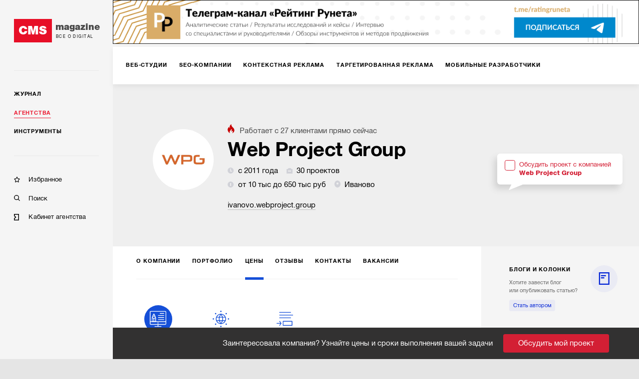

--- FILE ---
content_type: text/html; charset=utf-8
request_url: https://cmsmagazine.ru/agencies/webproject-group/prices/
body_size: 12139
content:
<!DOCTYPE html>
<html lang="ru" >
<head>
		<!-- Metrika -->
		<!-- Yandex.Metrika counter -->
		<script type="text/javascript" >
			(function(m,e,t,r,i,k,a){m[i]=m[i]||function(){(m[i].a=m[i].a||[]).push(arguments)};
				m[i].l=1*new Date();k=e.createElement(t),a=e.getElementsByTagName(t)[0],k.async=1,k.src=r,a.parentNode.insertBefore(k,a)})
			(window, document, "script", "https://mc.yandex.ru/metrika/tag.js", "ym");

			ym(168099, "init", {
				clickmap:true,
				trackLinks:true,
				accurateTrackBounce:true,
				webvisor:true,
				trackHash:true
			});
		</script>
		<noscript><div><img src="https://mc.yandex.ru/watch/168099" style="position:absolute; left:-9999px;" alt="" /></div></noscript>
		<!-- /Yandex.Metrika counter -->
  <meta http-equiv="X-UA-Compatible" content="IE=edge,chrome=1">
  <meta charset="utf-8">
  <meta name="viewport" content="width=device-width, initial-scale=1.0">
  <meta name="theme-color" content="#000000">
  <meta name="referrer" content="unsafe-url">
  <meta data-react-helmet="true" property="og:title" content="Стоимость различных видов услуг digital-компании Web Project Group"/><meta data-react-helmet="true" property="og:type" content="website"/><meta data-react-helmet="true" property="og:image" content="https://images.cmsmagazine.ru/diff/cms_magazine_logo_full.png"/><meta data-react-helmet="true" name="description" content="Перед обращением в компанию Web Project Group, обратите внимание на ее прайс-лист."/>
  <link rel="manifest" href="/manifest.json">
  <link rel="shortcut icon" href="/favicon.ico">
  <link data-react-helmet="true" rel="canonical" href="https://cmsmagazine.ru/agencies/webproject-group/"/><link data-react-helmet="true" rel="image_src" href="https://images.cmsmagazine.ru/diff/cms_magazine_logo_full.png"/>
    <title data-react-helmet="true">Стоимость различных видов услуг digital-компании Web Project Group</title>
    <link rel="stylesheet" href="/static/css/main.f843ae6e.css">
    <link rel="stylesheet" href="/static/css/AppDesktop.1110971e.css">
</head>
<body >
<noscript>
  You need to enable JavaScript to run this app.
</noscript>
<div id="root"><div class="_1g5AM8hsZE" data-reactroot=""><div><div class="_2xfkom8vVm"><div id="main_menu_inner" class="_1JU4YCWGN9"><div class="_27y7Te2ZTr"><a class="_2MI-ThryHx" href="/"><div class="_2Q4imkQyqi">CMS</div><div><div class="_1TF0nqEJl6">magazine</div><div class="_3_tyOqVVMT">Все о digital</div></div></a></div><hr/><div class="_2BbelnqCxD"><div><div class="_3qRglxg_cp"><a class="_3mLUQnDZlo" href="/journal/">Журнал</a></div><div class="_3qRglxg_cp"><a class="_3mLUQnDZlo _4M7hwfRrwq" aria-current="page" href="/agencies/">Агентства</a></div><div class="_3qRglxg_cp"><a class="_3mLUQnDZlo" href="/tools/">Инструменты</a></div></div><hr/><div class="_2NAiGJTc3d"><div class="_3qRglxg_cp"><a class="_1ioZLu-WNU" href="/favorites/"><div class="McXYvInStk _1-RMrThK9M"></div><div class="_17538mW9pt">Избранное</div></a></div><div class="_3qRglxg_cp"><a class="_1ioZLu-WNU" href="/search/"><div class="McXYvInStk AkrevY-3Ci"></div><div class="_17538mW9pt">Поиск</div></a></div><div class="_3qRglxg_cp"><a href="https://cmsmagazine.ru/cabinet/" class="_1ioZLu-WNU"><div class="McXYvInStk _1h7DlRW0p8"></div><div class="_17538mW9pt">Кабинет агентства</div></a></div></div></div></div></div><div class="_3dcxIfheNI"><div class="_3s3wMeNwjb"><div><div><div><div class="eJy4FIqi8_"><div class="_3yH6NaSD4y jhFBhW0a_Z"><div class="_12Sov1RM6B"><a class="_26VexyMCHc _1iYGJHwJRx" href="/creators/"><span class="_2JgxDpsMzU">Веб-студии</span></a><a class="_26VexyMCHc _1iYGJHwJRx" href="/seo/"><span class="_2JgxDpsMzU">SEO-компании</span></a><a class="_26VexyMCHc _1iYGJHwJRx" href="/context/"><span class="_2JgxDpsMzU">Контекстная реклама</span></a><a class="_26VexyMCHc _1iYGJHwJRx" href="/targeted-advertising/"><span class="_2JgxDpsMzU">Таргетированная реклама</span></a><a class="_26VexyMCHc _1iYGJHwJRx" href="/mobile/"><span class="_2JgxDpsMzU">Мобильные разработчики</span></a><a class="_26VexyMCHc _1iYGJHwJRx" href="/corporate-solutions-crm-erp/"><span class="_2JgxDpsMzU">Корпоративные решения</span></a><a class="_26VexyMCHc _1iYGJHwJRx" href="/branding/"><span class="_2JgxDpsMzU">Брендинг</span></a><a class="_26VexyMCHc _1iYGJHwJRx" href="/marketing-and-advertising/"><span class="_2JgxDpsMzU">Маркетинг-проекты</span></a><a class="_26VexyMCHc _1iYGJHwJRx" href="/smm/"><span class="_2JgxDpsMzU">SMM</span></a><a class="_26VexyMCHc _1iYGJHwJRx" href="/design/"><span class="_2JgxDpsMzU">Дизайн</span></a><a class="_26VexyMCHc _1iYGJHwJRx" href="/text/"><span class="_2JgxDpsMzU">Тексты</span></a><a class="_26VexyMCHc _1iYGJHwJRx" href="/software/"><span class="_2JgxDpsMzU">Программное обеспечение</span></a><a class="_26VexyMCHc _1iYGJHwJRx" href="/video/"><span class="_2JgxDpsMzU">Видео</span></a><a class="_26VexyMCHc _1iYGJHwJRx" href="/advertising-on-internet-sites/"><span class="_2JgxDpsMzU">Реклама на интернет-площадках</span></a><a class="_26VexyMCHc _1iYGJHwJRx" href="/pr/"><span class="_2JgxDpsMzU">PR</span></a><a class="_26VexyMCHc _1iYGJHwJRx" href="/administration-hosting/"><span class="_2JgxDpsMzU">IT-инфраструктура, хостинг</span></a><a class="_26VexyMCHc _1iYGJHwJRx" href="/marketplaces/"><span class="_2JgxDpsMzU">Работа с маркетплейсами</span></a><a class="_26VexyMCHc _1iYGJHwJRx" href="/analytics-research-consulting/"><span class="_2JgxDpsMzU">Консалтинг</span></a><a class="_26VexyMCHc _1iYGJHwJRx" href="/photo/"><span class="_2JgxDpsMzU">Фото</span></a><a class="_26VexyMCHc _1iYGJHwJRx" href="/promotion-of-mobile-applications/"><span class="_2JgxDpsMzU">Продвижение мобильных приложений</span></a><a class="_26VexyMCHc _1iYGJHwJRx" href="/games/"><span class="_2JgxDpsMzU">Игры</span></a><a class="_26VexyMCHc _1iYGJHwJRx" href="/vr-ar/"><span class="_2JgxDpsMzU">VR/AR</span></a><a class="_26VexyMCHc _1iYGJHwJRx" href="/offline-advertising/"><span class="_2JgxDpsMzU">Офлайн-реклама</span></a><button class="_10h3uABN3M ml6tyJbpPo">еще</button></div></div></div><div class="tdhTItfzn0"><div class="_39MgBR2sjA"><div class="_2ajUk6yt50"><div class="_2LChZAyrsw"><div class="_2SzRNuFjOl" style="background-image:url(https://api.cabinet.cmsmagazine.ru/images/company_logos/f3d40945077a8cb357098311250d4213/16541700701dWj29Yv9OwTTRaNht.jpg)"></div><div class="_3Dp29C6-Ut"><span class="_3YZmB3N2F5"><img src="[data-uri]" alt="fire"/>Работает с <!-- -->27<!-- --> <!-- -->клиентами<!-- --> прямо сейчас</span><h1 class="_1Hg1LJMxfK" title="Web Project Group">Web Project Group</h1><div class="_1DG--BY5gK"><span class="_2EuEpGbXTl"><img src="[data-uri]" class="_3J3-fHAK2k"/>с 2011 года</span><span class="_2EuEpGbXTl"><img src="[data-uri]" class="_3J3-fHAK2k"/>30 проектов</span><span class="_2EuEpGbXTl"><img src="[data-uri]" class="_3J3-fHAK2k"/>от 10 тыс до 650 тыс руб</span><span class=""><span class="_2EuEpGbXTl"><img src="[data-uri]" class="_3J3-fHAK2k"/>Иваново</span></span></div><div class="_3LwepWoDjL"><a href="https://ivanovo.webproject.group/" target="_blank" rel="noopener">ivanovo.webproject.group</a></div></div><div class="_2t2XtRcg44"><div style="position:relative"><label class="_1gZIAdGoNg"><div class="_9Y_yZSnPLO"></div><span class="_2Tfi6GVim2">Обсудить проект с компанией<br/><b>Web Project Group</b></span></label></div></div></div></div></div><div class="_18vzJPb5xH"><div class="_3yH6NaSD4y _284TrLkHwV _2ai9CgBTjh"><div class="_12Sov1RM6B"><a class="_26VexyMCHc _263NEMwQSX" href="/agencies/webproject-group/"><span class="_2JgxDpsMzU">О компании</span></a><a class="_26VexyMCHc _263NEMwQSX" href="/agencies/webproject-group/portfolio/"><span class="_2JgxDpsMzU">Портфолио</span></a><a class="_26VexyMCHc _263NEMwQSX _2bdlrVTOXe" aria-current="page" href="/agencies/webproject-group/prices/"><span class="_2JgxDpsMzU">Цены</span></a><a class="_26VexyMCHc _263NEMwQSX" href="/agencies/webproject-group/reviews/"><span class="_2JgxDpsMzU">Отзывы</span></a><a class="_26VexyMCHc _263NEMwQSX" href="/agencies/webproject-group/contacts/"><span class="_2JgxDpsMzU">Контакты</span></a><a class="_26VexyMCHc _263NEMwQSX" href="/agencies/webproject-group/vacancies/"><span class="_2JgxDpsMzU">Вакансии</span></a><button class="_10h3uABN3M ml6tyJbpPo">еще</button></div></div></div><div class="_2zJcRJk9lP"><div class="grid-inner-big"><div class="_31kA_lwiNB"><div><div class="grid-wrap"><div class="grid-inner"><div class="oz82keYrtO"><div class="_2B7gdHgkZY"><a class="_1l7zrXXz3B _3KOms9BvbT" href="/agencies/webproject-group/prices/sites-and-webservices/"><div class="_1BZ5jT52i5"><div class="_2DzGV0sv27" style="background-image:url(/images/code/sites-and-webservices.svg)"></div></div><span>Сайты и веб-сервисы</span></a><a class="_1l7zrXXz3B" href="/agencies/webproject-group/prices/seo-services/"><div class="_1BZ5jT52i5"><div class="_2DzGV0sv27" style="background-image:url(/images/code/seo-services-blue.svg)"></div></div><span>SEO</span></a><a class="_1l7zrXXz3B" href="/agencies/webproject-group/prices/context-service/"><div class="_1BZ5jT52i5"><div class="_2DzGV0sv27" style="background-image:url(/images/code/context-service-blue.svg)"></div></div><span>Контекстная реклама</span></a></div><div class="_32EjgfIh2-"><div class="_2IlKyz5_Vf"><div class="_2zLRX1LwLP"><div>Услуга</div><div>Стоимость</div><div>Ставка</div></div><div class="kYxHzupGn4"><div>Сайт/веб-сервис «под ключ»</div><div>25,000 — 650,000 ₽</div><div>—</div></div><div class="kYxHzupGn4"><div>Проектирование сайта/веб-сервиса</div><div>20,000 — 100,000 ₽</div><div>1500<!-- --> ₽/час</div></div><div class="kYxHzupGn4"><div>Дизайн интерфейсов сайта/веб-сервиса</div><div>10,000 — 50,000 ₽</div><div>1500<!-- --> ₽/час</div></div><div class="kYxHzupGn4"><div>Программирование/настройка сайта/веб-сервиса</div><div>15,000 — 100,000 ₽</div><div>2000<!-- --> ₽/час</div></div><div class="kYxHzupGn4"><div>Анализ/тестирование сайта/веб-сервиса</div><div>15,000 — 50,000 ₽</div><div>1500<!-- --> ₽/час</div></div><div class="kYxHzupGn4"><div>Поддержка и развитие сайта/веб-сервиса</div><div>13,200 — 45,500 ₽</div><div>1500<!-- --> ₽/час</div></div></div></div></div></div></div></div></div><div class="Vg2Ni-w4QS"><h3 class="_1p1c63eULA">Компании с похожим бюджетом</h3><div><span style="font-size:0"></span><div class="T8-BE8IVyu X-WdTGSMSo"><div class="caUehoHKqn"><div class="D9Nvx0dNfX">1.</div><div class="_2ytZQKO6Jh"><a class="_123p8jY4GZ" style="background-image:url(https://api.cabinet.cmsmagazine.ru/images/company_logos/5be278a9e02bed9248a4674ff62fea2c/1658842898Znvof3MNp9JMAv31Ke.png)" href="/agencies/remark72/"></a></div><div class="_23jpvNjiTH"><div class="_28VUXcpJMF"><a class="_1gIygNGZAI" href="/agencies/remark72/">Ремарк</a></div><div><span class="_1TPRbfRk6Z"><img src="[data-uri]" class="_17Pr1cwY78"/>с 2007 года</span><span class="_1TPRbfRk6Z"><img src="[data-uri]" class="_17Pr1cwY78"/>27 проектов</span><span class="_1TPRbfRk6Z"><img src="[data-uri]" class="_17Pr1cwY78"/>от 25 тыс до 50 тыс руб</span><div class="_1GYuG2SYyu"><span class="_1TPRbfRk6Z"><img src="[data-uri]" class="_17Pr1cwY78"/>Тюмень</span></div></div><div class="_3En9z0J2eL">Показать больше</div></div></div></div></div><div><span style="font-size:0"></span><div class="T8-BE8IVyu X-WdTGSMSo"><div class="caUehoHKqn"><div class="D9Nvx0dNfX">2.</div><div class="_2ytZQKO6Jh"><a class="_123p8jY4GZ" style="background-image:url(https://api.cabinet.cmsmagazine.ru/images/company_logos/b6bcdc5176f139f9c4c0036b123ee12d/1619187143YvUUBS3TvFJLssMPxi.jpeg)" href="/agencies/promoaccent/"></a></div><div class="_23jpvNjiTH"><div class="_28VUXcpJMF"><a class="_1gIygNGZAI" href="/agencies/promoaccent/">PromoАccent</a></div><div><span class="_1TPRbfRk6Z"><img src="[data-uri]" class="_17Pr1cwY78"/>с 2009 года</span><span class="_1TPRbfRk6Z"><img src="[data-uri]" class="_17Pr1cwY78"/>2 проекта</span><span class="_1TPRbfRk6Z"><img src="[data-uri]" class="_17Pr1cwY78"/>от 700 до 500 тыс руб</span><div class="_1GYuG2SYyu"></div></div><div class="_3En9z0J2eL">Показать больше</div></div></div></div></div><div><span style="font-size:0"></span><div class="T8-BE8IVyu X-WdTGSMSo"><div class="caUehoHKqn"><div class="D9Nvx0dNfX">3.</div><div class="_2ytZQKO6Jh"><a class="_123p8jY4GZ" style="background-image:url(https://api.cabinet.cmsmagazine.ru/images/company_logos/8031e8f282c78983bc47cc24ce5d90d3/1618297005Ue08gIuj6ER8MnSEPw.jpeg)" href="/agencies/webmedia39/"></a></div><div class="_23jpvNjiTH"><div class="_28VUXcpJMF"><a class="_1gIygNGZAI" href="/agencies/webmedia39/">WebMedia</a></div><div><span class="_1TPRbfRk6Z"><img src="[data-uri]" class="_17Pr1cwY78"/>с 2014 года</span><span class="_1TPRbfRk6Z"><img src="[data-uri]" class="_17Pr1cwY78"/>120 проектов</span><span class="_1TPRbfRk6Z"><img src="[data-uri]" class="_17Pr1cwY78"/>от 50 тыс до 600 тыс руб</span><div class="_1GYuG2SYyu"><span class="_1TPRbfRk6Z"><img src="[data-uri]" class="_17Pr1cwY78"/>Калининград</span></div></div><div class="_3En9z0J2eL">Показать больше</div></div></div></div></div><div><span style="font-size:0"></span><div class="T8-BE8IVyu X-WdTGSMSo"><div class="caUehoHKqn"><div class="D9Nvx0dNfX">4.</div><div class="_2ytZQKO6Jh"><a class="_123p8jY4GZ" style="background-image:url(https://api.cabinet.cmsmagazine.ru/images/company_logos/5b5bbd3170c560829391c3db7265ee9b/1635239063iZ4rAWWnvjgLoc2nHl.jpeg)" href="/agencies/completo/"></a></div><div class="_23jpvNjiTH"><div class="_28VUXcpJMF"><a class="_1gIygNGZAI" href="/agencies/completo/">Комплето</a></div><div><span class="_1TPRbfRk6Z"><img src="[data-uri]" class="_17Pr1cwY78"/>с 2007 года</span><span class="_1TPRbfRk6Z"><img src="[data-uri]" class="_17Pr1cwY78"/>213 проектов</span><span class="_1TPRbfRk6Z"><img src="[data-uri]" class="_17Pr1cwY78"/>от 10 тыс до 3 млн руб</span><div class="_1GYuG2SYyu"><span class="_1TPRbfRk6Z"><img src="[data-uri]" class="_17Pr1cwY78"/>Москва</span></div></div><div class="_3En9z0J2eL">Показать больше</div></div></div></div></div><div><span style="font-size:0"></span><div class="T8-BE8IVyu X-WdTGSMSo"><div class="caUehoHKqn"><div class="D9Nvx0dNfX">5.</div><div class="_2ytZQKO6Jh"><a class="_123p8jY4GZ" style="background-image:url(https://api.cabinet.cmsmagazine.ru/images/company_logos/cda79cef5b3d69e47bf881153de40ae2/16178576464iA1dM7K6iJNIBldPo.jpeg)" href="/agencies/intersite-biz/"></a></div><div class="_23jpvNjiTH"><div class="_28VUXcpJMF"><a class="_1gIygNGZAI" href="/agencies/intersite-biz/">Интерсайт</a></div><div><span class="_1TPRbfRk6Z"><img src="[data-uri]" class="_17Pr1cwY78"/>с 2012 года</span><span class="_1TPRbfRk6Z"><img src="[data-uri]" class="_17Pr1cwY78"/>7 проектов</span><span class="_1TPRbfRk6Z"><img src="[data-uri]" class="_17Pr1cwY78"/>от 10 тыс до 500 тыс руб</span><div class="_1GYuG2SYyu"><span class="_1TPRbfRk6Z"><img src="[data-uri]" class="_17Pr1cwY78"/>Владивосток, Находка</span></div></div><div class="_3En9z0J2eL">Показать больше</div></div></div></div></div></div></div><div class="_2LF-Ncr7jj grid-aside"><div><div class="_3atQfEYL-_ _2iMe9DS9zS eRLle-cA1u"><div class="_36M2kgUa-A"><div class="DZmrn3Z2oP _3FgrUStaSG"><span class="_2cHXlMWSBj">блоги и колонки</span></div><div class="_2VGUKAGn4d"></div><div><div class="Mp499SqJ_X">Хотите завести блог <br/>или опубликовать статью?</div><a class="_1RLBBkXXLm" href="/feedback/">Стать автором</a></div><div class="_36AE3wGcoG _35HjYd8DXN"><div><a class="_13JwKujH0l" href="/journal/authors-denisov-new-personal-account-of-the-runet-rating/">Новый личный кабинет Рейтинга Рунета: вот поэтому всё так произошло…</a></div><a class="uIG6ACkJEu _1-nTelMfL3" href="/journal/authors-denisov-new-personal-account-of-the-runet-rating/"><div class="lwMFN9ygVv" style="background-image:url(https://cmsmagazine.ru/klarnetCMSlocal/resized_images/persons/300/500/uploadl5z6z1cp63.jpg)"></div><div class="yv7PRV41ae"><div class="_3ZngfkV2D_">Анатолий Денисов</div></div></a></div><div class="_36AE3wGcoG _35HjYd8DXN"><div><a class="_13JwKujH0l" href="/journal/authors-natali-sokolova-search-for-the-target-audience/">Поиски целевой аудитории</a></div><a class="uIG6ACkJEu _1-nTelMfL3" href="/journal/authors-natali-sokolova-search-for-the-target-audience/"><div class="lwMFN9ygVv" style="background-image:url(https://cmsmagazine.ru/klarnetCMSlocal/resized_images/persons/300/500/uploadxe88tfb17b.jpg)"></div><div class="yv7PRV41ae"><div class="_3ZngfkV2D_">Натали Соколова</div><div class="_2ObEHFQ0Rh">Веб Секрет</div></div></a></div><div class="_36AE3wGcoG _35HjYd8DXN"><div><a class="_13JwKujH0l" href="/journal/authors-polina-beljackaja-skillstaff/">Как ИТ-агентства могут зарабатывать больше через аутстафф-платформу SkillStaff?</a></div><a class="uIG6ACkJEu _1-nTelMfL3" href="/journal/authors-polina-beljackaja-skillstaff/"><div class="lwMFN9ygVv" style="background-image:url(https://cmsmagazine.ru/klarnetCMSlocal/resized_images/persons/300/500/uploady2aiins5qm.jpg)"></div><div class="yv7PRV41ae"><div class="_3ZngfkV2D_">Полина Беляцкая</div><div class="_2ObEHFQ0Rh">SkillStaff</div></div></a></div></div></div></div><div class="_3pFYoZN7U5"><div class="jGQWW0yBzn"><div class="_35B6Gz7fto"></div><h5>Заинтересовал исполнитель?</h5><div class="_2CvtC0nq8b"><p>Пригласите исполнителей в свой тендер и получите реальные заявки с бюджетами и сроками.</p><p>Это займет 5 минут.</p></div><div style="position:relative"><label class="_1gZIAdGoNg _2CgpLotrxT"><div class="_9Y_yZSnPLO"></div><span class="_2Tfi6GVim2">Обсудить проект с компанией<br/><b>Web Project Group</b></span></label></div></div></div></div></div><div class="_10lQGyuTtL"><span style="font-size:0"></span></div><div id="tenderLine" class="_3rVtq__cNo _10lQGyuTtL">Заинтересовала компания? Узнайте цены и сроки выполнения вашей задачи<button class="_1tDi0RMvlM">Обсудить мой проект</button></div></div></div></div></div></div></div><div id="footer" class="_1UQvImLfRa"><div class="_1BR9bYSvp_"><div class="_2hLx4koGBh"><div class="_3jwu5Zde6p _1VPqkO9BT5">Журнал</div><div><a class="_2A-6iFWSr- _1YUE-r-_cC" href="/journal/?activeTags%5B0%5D=article">Статьи</a></div><div><a class="_2A-6iFWSr- _1YUE-r-_cC" href="/journal/?activeTags%5B0%5D=blog_tag">Блоги</a></div><div><a class="_2A-6iFWSr- _1YUE-r-_cC" href="/journal/?activeTags%5B0%5D=case">Кейсы</a></div><div><a class="_2A-6iFWSr- _1YUE-r-_cC" href="/journal/?activeTags%5B0%5D=research">Исследования</a></div><div><a class="_2A-6iFWSr- _1YUE-r-_cC" href="/journal/?activeTags%5B0%5D=news">Новости</a></div></div><div class="_2hLx4koGBh"><div class="_3jwu5Zde6p _1VPqkO9BT5">Агентства</div><div><a class="_2A-6iFWSr- _1YUE-r-_cC" href="/creators/">Веб-студии</a></div><div><a class="_2A-6iFWSr- _1YUE-r-_cC" href="/branding/">Брендинг</a></div><div><a class="_2A-6iFWSr- _1YUE-r-_cC" href="/mobile/">Мобильные разработчики</a></div><div><a class="_2A-6iFWSr- _1YUE-r-_cC" href="/marketing-and-advertising/">Маркетинг-проекты</a></div><div><a class="_2A-6iFWSr- _1YUE-r-_cC" href="/software/">Программное обеспечение</a></div><div><a class="_2A-6iFWSr- _1YUE-r-_cC" href="/analytics-research-consulting/">Консалтинг</a></div><div><a class="_2A-6iFWSr- _1YUE-r-_cC" href="/games/">Игры</a></div><div><a class="_2A-6iFWSr- _1YUE-r-_cC" href="/ux/">UX</a></div><div><a class="_2A-6iFWSr- _1YUE-r-_cC" href="/corporate-solutions-crm-erp/">Корпоративные решения</a></div><div><a class="_2A-6iFWSr- _1YUE-r-_cC" href="/seo/">SEO-компании</a></div><div><a class="_2A-6iFWSr- _1YUE-r-_cC" href="/crm-agencies/">CRM</a></div><div><a class="_2A-6iFWSr- _1YUE-r-_cC" href="/promotion-of-mobile-applications/">Продвижение мобильных приложений</a></div><div><a class="_2A-6iFWSr- _1YUE-r-_cC" href="/vr-ar/">VR/AR</a></div><div><a class="_2A-6iFWSr- _1YUE-r-_cC" href="/smm/">SMM</a></div><div><a class="_2A-6iFWSr- _1YUE-r-_cC" href="/administration-hosting/">IT-инфраструктура, хостинг</a></div><div><a class="_2A-6iFWSr- _1YUE-r-_cC" href="/advertising-on-internet-sites/">Реклама на интернет-площадках</a></div><div><a class="_2A-6iFWSr- _1YUE-r-_cC" href="/video/">Видео</a></div><div><a class="_2A-6iFWSr- _1YUE-r-_cC" href="/context/">Контекстная реклама</a></div><div><a class="_2A-6iFWSr- _1YUE-r-_cC" href="/photo/">Фото</a></div><div><a class="_2A-6iFWSr- _1YUE-r-_cC" href="/targeted-advertising/">Таргетированная реклама</a></div><div><a class="_2A-6iFWSr- _1YUE-r-_cC" href="/design/">Дизайн</a></div><div><a class="_2A-6iFWSr- _1YUE-r-_cC" href="/pr/">PR</a></div><div><a class="_2A-6iFWSr- _1YUE-r-_cC" href="/text/">Тексты</a></div><div><a class="_2A-6iFWSr- _1YUE-r-_cC" href="/offline-advertising/">Офлайн-реклама</a></div><div><a class="_2A-6iFWSr- _1YUE-r-_cC" href="/marketplaces/">Работа с маркетплейсами</a></div></div><div class="_2hLx4koGBh"><div class="_3jwu5Zde6p _1VPqkO9BT5">Инструменты</div><div><a class="_2A-6iFWSr- _1YUE-r-_cC" href="/cms/">CMS</a></div><div><a class="_2A-6iFWSr- _1YUE-r-_cC" href="/framework/">Фреймворки</a></div><div><a class="_2A-6iFWSr- _1YUE-r-_cC" href="/crm/">CRM-системы</a></div><div><a class="_2A-6iFWSr- _1YUE-r-_cC" href="/pay-system/">Платежные системы</a></div><div><a class="_2A-6iFWSr- _1YUE-r-_cC" href="/hosting-companies/">Хостинговые компании</a></div></div><div class="_2hLx4koGBh"><div class="_3jwu5Zde6p _1VPqkO9BT5">Информация</div><div><a class="_2A-6iFWSr- _1YUE-r-_cC" href="/about/">О проекте</a></div><div><a class="_2A-6iFWSr- _1YUE-r-_cC" href="/advertising/">Рекламные форматы</a></div><div><a class="_2A-6iFWSr- _1YUE-r-_cC" href="/feedback/">Обратная связь</a></div><div><a class="_2A-6iFWSr- _1YUE-r-_cC" href="/special-projects/">Спецпроекты</a></div></div><div class="_2hLx4koGBh"><div class="_3jwu5Zde6p">Мы на связи</div><div class="_3bFEZA_O6G"><a class="_13Q6hHCJGI _2sYuMh5ApZ _1mFAfo0T0T" href="https://twitter.com/cmsmagazine" target="_blank"><i class="fab fa-twitter"></i></a><a class="_13Q6hHCJGI _2sYuMh5ApZ _1mFAfo0T0T" href="https://vk.com/public31038081" target="_blank"><i class="fab fa-vk"></i></a></div><div class="_38ifRoW-n2"><a href="/feedback/">Написать нам</a></div></div><div class="_2hLx4koGBh"><div class="_3jwu5Zde6p">РАССЫЛКА</div><p class="_3_U5ds7Ccd _2WgKAuTiXq">Подпишитесь и получайте<br/> важную для вас информацию</p><a class="_13Q6hHCJGI _3gCG8ojBSm FipWe_DXon" target="_blank" href="https://feedburner.google.com/fb/a/mailverify?uri=CmsMagazineArticles&amp;loc=ru_RU">Подписаться</a></div></div><div class="_24VB-7O-9I"><div class="_1BR9bYSvp_"><div class="_2hLx4koGBh"><div class="_3jwu5Zde6p _2CWz2DidPx">Проекты компании Proactivity Group</div></div></div><div class="_1ovbcSuGzz"><div class="_2hLx4koGBh _3Gt8uUouSm"><a href="http://awards.ratingruneta.ru/" target="_blank" rel="noopener noreferrer" class="_3Xkr3P0EkO"><img src="/images/temp/awards.png" alt="Всероссийская ежегодная премия"/></a></div><div class="_2hLx4koGBh _3Gt8uUouSm"><a href="https://cmsmagazine.ru/" target="_blank" rel="noopener noreferrer" class="_3Xkr3P0EkO"><img src="/images/temp/cmsmagazine.png" alt="CMS Magazine"/></a></div><div class="_2hLx4koGBh _3Gt8uUouSm"><a href="https://ratingruneta.ru/" target="_blank" rel="noopener noreferrer" class="_3Xkr3P0EkO"><img src="/images/temp/ratingruneta.png" alt="Рейтинг рунета"/></a></div><div class="_2hLx4koGBh _3Gt8uUouSm"><a href="https://workspace.ru/" target="_blank" rel="noopener noreferrer" class="_3Xkr3P0EkO"><img src="/images/temp/workspace.png" alt="Воркспейс"/></a></div><p class="_3_U5ds7Ccd _1ef9JvuWSZ _2lPbt7vNh6">© 2006-2026 CMS Magazine<br/> Электронное СМИ. Эл № ФС 77-32705<br/>18+</p></div></div></div></div></div></div>
  <script>
    window.__INITIAL_STATE__ = {"tenderWorkspace":{"show":false,"typeWorkspace":"","showAdvice":true,"place":"","lastParams":{}},"serverError":{"showPopup":false},"feedback":{"name":{"value":""},"email":{"value":""},"message":{"value":""},"fields_errors":{},"isAjax":false,"fail":false,"success":false},"remoteContentLoader":{},"search":{"search_text":"","companies":[],"isAjax":false,"fail":false,"success":false},"elasticAdaptive":{"desktop":{"baseSize":10,"baseWidth":1360,"widthLimit":1360},"mobile":{"baseSize":10,"baseWidth":420}},"companyPage":{"isSponsor":false,"typeCode":"","code":""},"header":{"scrollTop":true},"remoteData":{"bannerTop":{"response":[{"title":"Телеграмм-канал РР","url":"https://t.me/+kjdVDe2SQ-84MTUy","url_mobile":"https://t.me/+kjdVDe2SQ-84MTUy","image":"https://images.cmsmagazine.ru/diff/cmsmag-top-imgs/rr_tg_desktop.png","image_mobile":"https://images.cmsmagazine.ru/diff/cmsmag-top-imgs/rr_tg_mobile.png","metrika_label":"rr_tg"},{"title":"Чек-лист рекламодателя","url":"https://cmsmagazine.ru/journal/items-checklist-for-good-advertising-campaign/","url_mobile":"https://cmsmagazine.ru/journal/items-checklist-for-good-advertising-campaign/","image":"https://images.cmsmagazine.ru/diff/cmsmag-top-imgs/checklist_desktop.png","image_mobile":"https://images.cmsmagazine.ru/diff/cmsmag-top-imgs/checklist_mobile.png","metrika_label":"checklist"}],"empty":false,"isAjax":false,"request":{"url":"/banner","params":{"position":"top"}},"isError":false},"otherProjects":{"response":[{"title":"Всероссийская ежегодная премия","image":"/images/temp/awards.png","url":"http://awards.ratingruneta.ru/"},{"title":"CMS Magazine","image":"/images/temp/cmsmagazine.png","url":"https://cmsmagazine.ru/"},{"title":"Рейтинг рунета","image":"/images/temp/ratingruneta.png","url":"https://ratingruneta.ru/"},{"title":"Воркспейс","image":"/images/temp/workspace.png","url":"https://workspace.ru/"}],"empty":false,"isAjax":false,"request":{"params":{},"url":"otherProjects"},"isError":false},"companyPage":{"response":{"priceTo":650000,"cnt_current_clients":27,"code":"webproject-group","worksCount":30,"headerImage":"https://api.cabinet.cmsmagazine.ru/images/company_logos/f3d40945077a8cb357098311250d4213/16541700701dWj29Yv9OwTTRaNht.jpg","url":"https://ivanovo.webproject.group/","staffCount":20,"isSponsor":0,"priceFrom":10000,"shortUrl":"ivanovo.webproject.group","title":"Web Project Group","id":29714,"description":null,"locations":"Иваново","foundYear":2011,"firstLettersOfName":"WP"},"empty":false,"isAjax":false,"request":{"url":"companyHeader","params":{"company_code":"webproject-group","is_sponsor":0,"company_type_code":""}},"isError":false,"prices":{"response":[{"price_type":"Сайты и веб-сервисы","code":"sites-and-webservices","prices":[{"title":"Сайт/веб-сервис «под ключ»","price_from":25000,"price_to":650000,"price_hour":"—"},{"title":"Проектирование сайта/веб-сервиса","price_from":20000,"price_to":100000,"price_hour":"1500"},{"title":"Дизайн интерфейсов сайта/веб-сервиса","price_from":10000,"price_to":50000,"price_hour":"1500"},{"title":"Программирование/настройка сайта/веб-сервиса","price_from":15000,"price_to":100000,"price_hour":"2000"},{"title":"Анализ/тестирование сайта/веб-сервиса","price_from":15000,"price_to":50000,"price_hour":"1500"},{"title":"Поддержка и развитие сайта/веб-сервиса","price_from":13200,"price_to":45500,"price_hour":"1500"}]},{"price_type":"SEO","code":"seo-services","prices":[{"title":"SEO «под ключ»","price_from":45000,"price_to":300000,"price_hour":"1500"},{"title":"SEO-оптимизация сайта","price_from":10000,"price_to":30000,"price_hour":"1500"},{"title":"Аналитика, аудит и консалтинг по SEO","price_from":15000,"price_to":35000,"price_hour":"1500"}]},{"price_type":"Контекстная реклама","code":"context-service","prices":[{"title":"Контекстная реклама «под ключ»","price_from":25000,"price_to":150000,"price_hour":"—"}]}],"empty":false,"isAjax":false,"request":{"url":"companyPrices","params":{"company_code":"webproject-group"}},"isError":false},"sameBudget":{"response":[{"priceTo":50000,"code":"remark72","worksCount":27,"url":"https://remark.digital/","staffCount":55,"priceFrom":25000,"shortUrl":"remark.digital","title":"Ремарк","id":2785,"image":"https://api.cabinet.cmsmagazine.ru/images/company_logos/5be278a9e02bed9248a4674ff62fea2c/1658842898Znvof3MNp9JMAv31Ke.png","locations":"Тюмень","foundYear":2007,"firstLettersOfName":"РЕ"},{"priceTo":500000,"code":"promoaccent","worksCount":2,"url":"https://promoaccent.ru/","staffCount":null,"priceFrom":700,"shortUrl":"promoaccent.ru","title":"PromoАccent","id":20638,"image":"https://api.cabinet.cmsmagazine.ru/images/company_logos/b6bcdc5176f139f9c4c0036b123ee12d/1619187143YvUUBS3TvFJLssMPxi.jpeg","locations":null,"foundYear":2009,"firstLettersOfName":"PR"},{"priceTo":600000,"code":"webmedia39","worksCount":120,"url":"http://webmedia39.ru","staffCount":15,"priceFrom":50000,"shortUrl":"webmedia39.ru","title":"WebMedia","id":18026,"image":"https://api.cabinet.cmsmagazine.ru/images/company_logos/8031e8f282c78983bc47cc24ce5d90d3/1618297005Ue08gIuj6ER8MnSEPw.jpeg","locations":"Калининград","foundYear":2014,"firstLettersOfName":"WE"},{"priceTo":3000000,"code":"completo","worksCount":213,"url":"https://www.completo.ru/","staffCount":100,"priceFrom":10000,"shortUrl":"completo.ru","title":"Комплето","id":13409,"image":"https://api.cabinet.cmsmagazine.ru/images/company_logos/5b5bbd3170c560829391c3db7265ee9b/1635239063iZ4rAWWnvjgLoc2nHl.jpeg","locations":"Москва","foundYear":2007,"firstLettersOfName":"КО"},{"priceTo":500000,"code":"intersite-biz","worksCount":7,"url":"http://intersite.biz/","staffCount":8,"priceFrom":10000,"shortUrl":"intersite.biz","title":"Интерсайт","id":18070,"image":"https://api.cabinet.cmsmagazine.ru/images/company_logos/cda79cef5b3d69e47bf881153de40ae2/16178576464iA1dM7K6iJNIBldPo.jpeg","locations":"Владивосток, Находка","foundYear":2012,"firstLettersOfName":"ИН"}],"empty":false,"isAjax":false,"request":{"url":"companiesSameBudget","params":{"company_code":"webproject-group"}},"isError":false}},"companyBlogMaterials":{"response":{"data":[{"title":"Новый личный кабинет Рейтинга Рунета: вот поэтому всё так произошло…","code":"authors-denisov-new-personal-account-of-the-runet-rating","author":"Анатолий Денисов","views_count":"4 357","company":null,"authorPhoto":"https://cmsmagazine.ru/klarnetCMSlocal/resized_images/persons/300/500/uploadl5z6z1cp63.jpg","firstLettersOfName":"АД","redirectToRR":false},{"title":"Поиски целевой аудитории","code":"authors-natali-sokolova-search-for-the-target-audience","author":"Натали Соколова","views_count":"7 313","company":"Веб Секрет","authorPhoto":"https://cmsmagazine.ru/klarnetCMSlocal/resized_images/persons/300/500/uploadxe88tfb17b.jpg","firstLettersOfName":"НС","redirectToRR":false},{"title":"Как ИТ-агентства могут зарабатывать больше через аутстафф-платформу SkillStaff?","code":"authors-polina-beljackaja-skillstaff","author":"Полина Беляцкая","views_count":"4 049","company":"SkillStaff","authorPhoto":"https://cmsmagazine.ru/klarnetCMSlocal/resized_images/persons/300/500/uploady2aiins5qm.jpg","firstLettersOfName":"ПБ","redirectToRR":false}],"allBlog":true},"empty":false,"isAjax":false,"request":{"url":"companyBlogMaterials","params":{"materials_count":3,"company_code":"webproject-group"}},"isError":false},"html_head":{"response":{"title":"Стоимость различных видов услуг digital-компании Web Project Group","description":"Перед обращением в компанию Web Project Group, обратите внимание на ее прайс-лист.","image":"https://images.cmsmagazine.ru/diff/cms_magazine_logo_full.png","author":"Proactivity Group"},"empty":false,"isAjax":false,"request":{"url":"/meta","params":{"url":"/agencies/webproject-group/prices/"}},"isError":false},"tenderModal":{"response":{"companies":[],"workspace_services":[{"name":"Разработка сайта","name_lat":"web-development","price_min":150000,"price_max":600000},{"name":"Поисковая оптимизация","name_lat":"seo","price_min":30000,"price_max":60000},{"name":"Разработка мобильных приложений","name_lat":"mobile","price_min":250000,"price_max":1000000},{"name":"Маркетинг, SMM, PR","name_lat":"marketing-smm-pr","price_min":50000,"price_max":100000},{"name":"Контекстная реклама","name_lat":"ppc","price_min":35000,"price_max":70000}]},"empty":false,"isAjax":false,"request":{"url":"tenderlineForm","params":{"companies":[]}},"isError":false},"footerMenu":{"response":[{"categoryTitle":"Журнал","menuItems":[{"title":"Статьи","code":"?activeTags%5B0%5D=article"},{"title":"Блоги","code":"?activeTags%5B0%5D=blog_tag"},{"title":"Кейсы","code":"?activeTags%5B0%5D=case"},{"title":"Исследования","code":"?activeTags%5B0%5D=research"},{"title":"Новости","code":"?activeTags%5B0%5D=news"}]},{"categoryTitle":"Агентства","menuItems":[{"title":"Веб-студии","code":"creators"},{"title":"Брендинг","code":"branding"},{"title":"Мобильные разработчики","code":"mobile"},{"title":"Маркетинг-проекты","code":"marketing-and-advertising"},{"title":"Программное обеспечение","code":"software"},{"title":"Консалтинг","code":"analytics-research-consulting"},{"title":"Игры","code":"games"},{"title":"UX","code":"ux"},{"title":"Корпоративные решения","code":"corporate-solutions-crm-erp"},{"title":"SEO-компании","code":"seo"},{"title":"CRM","code":"crm-agencies"},{"title":"Продвижение мобильных приложений","code":"promotion-of-mobile-applications"},{"title":"VR/AR","code":"vr-ar"},{"title":"SMM","code":"smm"},{"title":"IT-инфраструктура, хостинг","code":"administration-hosting"},{"title":"Реклама на интернет-площадках","code":"advertising-on-internet-sites"},{"title":"Видео","code":"video"},{"title":"Контекстная реклама","code":"context"},{"title":"Фото","code":"photo"},{"title":"Таргетированная реклама","code":"targeted-advertising"},{"title":"Дизайн","code":"design"},{"title":"PR","code":"pr"},{"title":"Тексты","code":"text"},{"title":"Офлайн-реклама","code":"offline-advertising"},{"title":"Работа с маркетплейсами","code":"marketplaces"}]},{"categoryTitle":"Инструменты","menuItems":[{"title":"CMS","code":"cms"},{"title":"Фреймворки","code":"framework"},{"title":"CRM-системы","code":"crm"},{"title":"Платежные системы","code":"pay-system"},{"title":"Хостинговые компании","code":"hosting-companies"}]},{"categoryTitle":"Информация","menuItems":[{"title":"О проекте","code":"about"},{"title":"Рекламные форматы","code":"advertising"},{"title":"Обратная связь","code":"feedback"},{"title":"Спецпроекты","code":"special-projects"}]}],"empty":false,"isAjax":false,"request":{"url":"footerMenu"},"isError":false},"companyTypes":{"response":[{"id":1,"pluralTitle":"Веб-студии","code":"creators","imageCode":"creators","defaultUrl":null,"companies_cnt":2438},{"id":3,"pluralTitle":"SEO-компании","code":"seo","imageCode":"seo","defaultUrl":null,"companies_cnt":1157},{"id":18,"pluralTitle":"Контекстная реклама","code":"context","imageCode":"context","defaultUrl":null,"companies_cnt":971},{"id":22,"pluralTitle":"Таргетированная реклама","code":"targeted-advertising","imageCode":"targeted-advertising","defaultUrl":null,"companies_cnt":543},{"id":5,"pluralTitle":"Мобильные разработчики","code":"mobile","imageCode":"mobile","defaultUrl":null,"companies_cnt":542},{"id":12,"pluralTitle":"Корпоративные решения","code":"corporate-solutions-crm-erp","imageCode":"corporate-solutions-crm-erp","defaultUrl":null,"companies_cnt":529},{"id":6,"pluralTitle":"Брендинг","code":"branding","imageCode":"branding","defaultUrl":null,"companies_cnt":507},{"id":9,"pluralTitle":"Маркетинг-проекты","code":"marketing-and-advertising","imageCode":"marketing-and-advertising","defaultUrl":null,"companies_cnt":481},{"id":11,"pluralTitle":"SMM","code":"smm","imageCode":"smm","defaultUrl":null,"companies_cnt":472},{"id":17,"pluralTitle":"Дизайн","code":"design","imageCode":"design","defaultUrl":null,"companies_cnt":415},{"id":19,"pluralTitle":"Тексты","code":"text","imageCode":"text","defaultUrl":null,"companies_cnt":313},{"id":7,"pluralTitle":"Программное обеспечение","code":"software","imageCode":"software","defaultUrl":null,"companies_cnt":212},{"id":15,"pluralTitle":"Видео","code":"video","imageCode":"video","defaultUrl":null,"companies_cnt":187},{"id":26,"pluralTitle":"Реклама на интернет-площадках","code":"advertising-on-internet-sites","imageCode":"advertising-on-internet-sites","defaultUrl":null,"companies_cnt":162},{"id":21,"pluralTitle":"PR","code":"pr","imageCode":"pr","defaultUrl":null,"companies_cnt":138},{"id":14,"pluralTitle":"IT-инфраструктура, хостинг","code":"administration-hosting","imageCode":"administration-hosting","defaultUrl":null,"companies_cnt":132},{"id":27,"pluralTitle":"Работа с маркетплейсами","code":"marketplaces","imageCode":"analytics-research-consulting","defaultUrl":null,"companies_cnt":115},{"id":10,"pluralTitle":"Консалтинг","code":"analytics-research-consulting","imageCode":"analytics-research-consulting","defaultUrl":null,"companies_cnt":109},{"id":20,"pluralTitle":"Фото","code":"photo","imageCode":"photo","defaultUrl":null,"companies_cnt":93},{"id":25,"pluralTitle":"Продвижение мобильных приложений","code":"promotion-of-mobile-applications","imageCode":"promotion-of-mobile-applications","defaultUrl":null,"companies_cnt":67},{"id":8,"pluralTitle":"Игры","code":"games","imageCode":"games","defaultUrl":null,"companies_cnt":35},{"id":13,"pluralTitle":"VR/AR","code":"vr-ar","imageCode":"vr-ar","defaultUrl":null,"companies_cnt":35},{"id":24,"pluralTitle":"Офлайн-реклама","code":"offline-advertising","imageCode":"offline-advertising","defaultUrl":null,"companies_cnt":25}],"empty":false,"isAjax":false,"request":{"url":"companyTypes"},"isError":false},"listMenuCompanies":{"response":[{"code":"","title":"О компании"},{"code":"portfolio","title":"Портфолио"},{"code":"prices","title":"Цены"},{"code":"reviews","title":"Отзывы"},{"code":"contacts","title":"Контакты"},{"code":"vacancies","title":"Вакансии"}],"empty":false,"isAjax":false,"request":{"url":"companyTabs","params":{"company_code":"webproject-group"}},"isError":false}},"badges":{"isAjax":false,"isError":false,"data":{}},"abTest":{},"catalogList":{"view":"card","sort":null,"sort_direction":null},"favorites":{},"reviewForms":{"criteria":[],"isAjax":false,"success":false,"fields_errors":{}},"flowsSortType":{"sort_type":"fresh"},"agency_cookie":{}}
  </script>
  <script>
    window.__CSS_CHUNKS__ = {"AppMobile":"/static/css/AppMobile.afb877a0.css"}
  </script>
  <script type="application/javascript" src="/static/js/webpack.runtime.0fa31a2a.js"></script>
  <script type="application/javascript" src="/static/js/AppDesktop.df753d0e.chunk.js"></script>
  <script type="application/javascript" src="/static/js/main.b2e74a40.js"></script>
<script src="https://yastatic.net/share2/share.js" async="async"></script>
<script defer src="https://use.fontawesome.com/releases/v5.0.10/js/all.js" integrity="sha384-slN8GvtUJGnv6ca26v8EzVaR9DC58QEwsIk9q1QXdCU8Yu8ck/tL/5szYlBbqmS+" crossorigin="anonymous"></script>
<script defer src="https://api-maps.yandex.ru/2.1/?lang=ru_RU" type="text/javascript"></script>
	<div style="display: none">
		<!--LiveInternet counter-->
		<script type="text/javascript"><!--
	document.write("<a href='https://www.liveinternet.ru/click;cmsmagazine' "+
		"target=_blank><img src='https://counter.yadro.ru/hit;cmsmagazine?t14.1;r"+
		escape(document.referrer)+((typeof(screen)=="undefined")?"":
			";s"+screen.width+"*"+screen.height+"*"+(screen.colorDepth?
			screen.colorDepth:screen.pixelDepth))+";u"+escape(document.URL)+
		";"+Math.random()+
		"' alt='' title='LiveInternet: показано число просмотров за 24"+
		" часа, посетителей за 24 часа и за сегодня' "+
		"border=0 width=88 height=31><\/a>")//--></script>
		<!--/LiveInternet-->
	</div>
	<!-- Код пикселя VK -->
	<script type="text/javascript">!function(){var t=document.createElement("script");t.type="text/javascript",t.async=!0,t.src="https://vk.com/js/api/openapi.js?159",t.onload=function(){VK.Retargeting.Init("VK-RTRG-304981-f3Vb9"),VK.Retargeting.Hit()},document.head.appendChild(t)}();</script>
	<noscript><img src="https://vk.com/rtrg?p=VK-RTRG-304981-f3Vb9" style="position:fixed; left:-999px;" alt=""/></noscript>
	<!-- Код пикселя VK -->
</body>
</html>


--- FILE ---
content_type: image/svg+xml
request_url: https://cmsmagazine.ru/images/code/seo-services-blue.svg
body_size: 496
content:
<svg width="48" height="48" viewBox="0 0 48 48" fill="none" xmlns="http://www.w3.org/2000/svg">
  <path d="M24 38C31.732 38 38 31.732 38 24C38 16.268 31.732 10 24 10C16.268 10 10 16.268 10 24C10 31.732 16.268 38 24 38Z" stroke="#154FD8" stroke-width="2" stroke-linecap="round" stroke-linejoin="round"/>
  <path d="M24 10C31 19.3333 31 28.6667 24 38" stroke="#154FD8" stroke-width="2" stroke-linecap="round" stroke-linejoin="round"/>
  <path d="M24 10C17 19.3333 17 28.6667 24 38" stroke="#154FD8" stroke-width="2" stroke-linecap="round" stroke-linejoin="round"/>
  <path d="M10.92 19H37.078" stroke="#154FD8" stroke-width="2" stroke-linecap="round" stroke-linejoin="round"/>
  <path d="M10.92 29H37.08" stroke="#154FD8" stroke-width="2" stroke-linecap="round" stroke-linejoin="round"/>
  <path d="M24 3C24.5523 3 25 2.55228 25 2C25 1.44772 24.5523 1 24 1C23.4477 1 23 1.44772 23 2C23 2.55228 23.4477 3 24 3Z" stroke="#154FD8" stroke-width="2" stroke-linecap="round" stroke-linejoin="round"/>
  <path d="M39.35 9.65C39.9023 9.65 40.35 9.20228 40.35 8.65C40.35 8.09771 39.9023 7.65 39.35 7.65C38.7977 7.65 38.35 8.09771 38.35 8.65C38.35 9.20228 38.7977 9.65 39.35 9.65Z" stroke="#154FD8" stroke-width="2" stroke-linecap="round" stroke-linejoin="round"/>
  <path d="M46 25C46.5523 25 47 24.5523 47 24C47 23.4477 46.5523 23 46 23C45.4477 23 45 23.4477 45 24C45 24.5523 45.4477 25 46 25Z" stroke="#154FD8" stroke-width="2" stroke-linecap="round" stroke-linejoin="round"/>
  <path d="M39.35 40.35C39.9023 40.35 40.35 39.9023 40.35 39.35C40.35 38.7977 39.9023 38.35 39.35 38.35C38.7977 38.35 38.35 38.7977 38.35 39.35C38.35 39.9023 38.7977 40.35 39.35 40.35Z" stroke="#154FD8" stroke-width="2" stroke-linecap="round" stroke-linejoin="round"/>
  <path d="M24 47C24.5523 47 25 46.5523 25 46C25 45.4477 24.5523 45 24 45C23.4477 45 23 45.4477 23 46C23 46.5523 23.4477 47 24 47Z" stroke="#154FD8" stroke-width="2" stroke-linecap="round" stroke-linejoin="round"/>
  <path d="M8.65 40.35C9.20228 40.35 9.65 39.9023 9.65 39.35C9.65 38.7977 9.20228 38.35 8.65 38.35C8.09771 38.35 7.65 38.7977 7.65 39.35C7.65 39.9023 8.09771 40.35 8.65 40.35Z" stroke="#154FD8" stroke-width="2" stroke-linecap="round" stroke-linejoin="round"/>
  <path d="M2 25C2.55228 25 3 24.5523 3 24C3 23.4477 2.55228 23 2 23C1.44772 23 1 23.4477 1 24C1 24.5523 1.44772 25 2 25Z" stroke="#154FD8" stroke-width="2" stroke-linecap="round" stroke-linejoin="round"/>
  <path d="M8.65 9.65C9.20228 9.65 9.65 9.20228 9.65 8.65C9.65 8.09771 9.20228 7.65 8.65 7.65C8.09771 7.65 7.65 8.09771 7.65 8.65C7.65 9.20228 8.09771 9.65 8.65 9.65Z" stroke="#154FD8" stroke-width="2" stroke-linecap="round" stroke-linejoin="round"/>
</svg>


--- FILE ---
content_type: image/svg+xml
request_url: https://cmsmagazine.ru/images/code/sites-and-webservices.svg
body_size: 552
content:
<?xml version="1.0" encoding="utf-8"?>
<!-- Generator: Adobe Illustrator 16.0.0, SVG Export Plug-In . SVG Version: 6.00 Build 0)  -->
<!DOCTYPE svg PUBLIC "-//W3C//DTD SVG 1.1//EN" "http://www.w3.org/Graphics/SVG/1.1/DTD/svg11.dtd">
<svg version="1.1" id="Layer_1" xmlns="http://www.w3.org/2000/svg" xmlns:xlink="http://www.w3.org/1999/xlink" x="0px" y="0px"
	 width="48px" height="48px" viewBox="0 0 48 48" enable-background="new 0 0 48 48" xml:space="preserve">
<g transform="matrix(2,0,0,2,0,0)">
	<path fill="none" stroke="#FFFFFF" stroke-linecap="round" stroke-linejoin="round" d="M1.5,1h21c0.552,0,1,0.448,1,1v14l0,0h-23
		l0,0V2C0.5,1.448,0.948,1,1.5,1z M23.5,19c0,0.552-0.448,1-1,1h-21c-0.552,0-1-0.448-1-1v-3h23V19z M12,20v3 M7.5,23h9"/>
	<path fill="none" stroke="#FFFFFF" stroke-linecap="round" stroke-linejoin="round" d="M12,17.75c0.138,0,0.25,0.112,0.25,0.25
		s-0.112,0.25-0.25,0.25s-0.25-0.112-0.25-0.25S11.862,17.75,12,17.75 M8.5,16h-5v-6L6,11.5L8.5,10V16z M6,11.5V16 M3.5,10
		l2.038-4.892c0.105-0.255,0.398-0.376,0.653-0.271c0.123,0.051,0.22,0.148,0.271,0.271L8.5,10 M4.333,8h3.334 M15.031,4H20.5
		 M12.5,7h8 M12.5,10h8 M12.5,13h8"/>
</g>
</svg>
